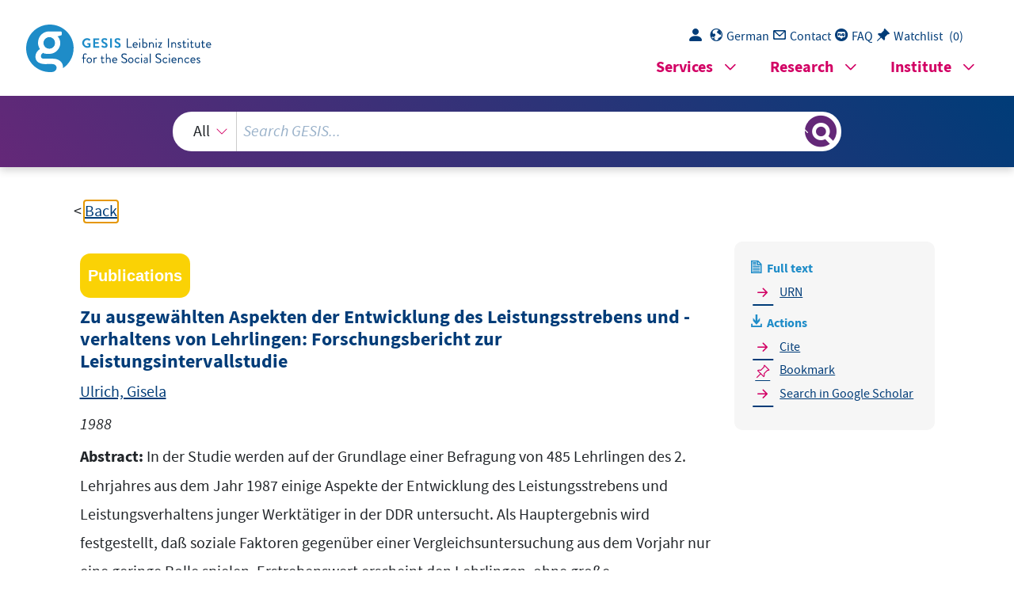

--- FILE ---
content_type: text/html; charset=UTF-8
request_url: https://search.gesis.org/services/get_stella_recommendation.php?doc_id=gesis-ssoar-40240&click_path=gesis-ssoar-40240&hostType=prod
body_size: 7446
content:
{"hits":{"total":{"value":10,"relation":"eq"},"hits":[{"_index":"gesis-26-01-2026-02-03-38","_id":"cews-2-810091","_version":1,"_seq_no":28310,"_primary_term":1,"found":true,"_source":{"title":"Maya Nadig im Gespr\u00e4ch: Prof.Dr. Maya Nadig (Universit\u00e4t Bremen, Fachbereich Kulturwissenschaft) im Gespr\u00e4ch mit Dr. Wolfgang Hegener am 2. Mai 1998 in Berlin","id":"cews-2-810091","date":"2000","date_recency":"2000","abstract":["In einem Interview berichtet die Psychoanalytikerin und Ethnologin Maya Nadig \u00fcber ihre Forschungsprojekte in Mexiko, Yukatan, dem Z\u00fcricher Oberland und Bremen. Im Zentrum steht dabei ihr mit den Mitteln von \u00dcbertragung und Gegen\u00fcbertragung reflektierter Zugang zu Frauen in ihren gesellschaftlichen Rollen und Selbstverst\u00e4ndnissen vor dem Hintergrund unterschiedlicher Kulturen und Lebensformen."],"type":"publication","topic":["Ethnologie","ethnology"],"source":"In: Journal f\u00fcr Psychologie, 8, S. 49-58","links":[{"label":"Link","link":"http:\/\/https:\/\/nbn-resolving.org\/urn:nbn:de:0168-ssoar-28536"},{"label":"URN","link":"http:\/\/nbn-resolving.de\/urn:nbn:de:0168-ssoar-28536"}],"subtype":"journal_article","document_type":"Zeitschriftenaufsatz","coreDoctypeLit":["Zeitschriftenaufsatz"],"coreJournalTitle":"Journal f\u00fcr Psychologie","coreZsband":"8","corePagerange":"S. 49-58","coredoctypelitadd":["article"],"urn":["urn:nbn:de:0168-ssoar-28536"],"data_source":"GESIS-CEWS","index_source":"GESIS-CEWS","link_count":0,"gesis_own":1,"fulltext":1,"thematic_collection":"Geschlecht und Wissenschaft","thematic_collection_en":"Gender and science"},"system_type":"EXP","doc_rank":1,"rid":15757071},{"_index":"gesis-26-01-2026-02-03-38","_id":"gesis-ssoar-40252","_version":1,"_seq_no":38888,"_primary_term":1,"found":true,"_source":{"date":"1988","link_count":0,"coreSjahr":"1988","coreLanguage":"de","abstract":"In der Studie werden Fragen und Probleme untersucht, die die Einstellung und das Verhalten junger Werkt\u00e4tiger zur Arbeit und zu den Leistungen im Arbeitsproze\u00df betreffen. Zun\u00e4chst werden die weltanschaulichen Grundpositionen und Wertorientierungen der jungen Werkt\u00e4tigen dargestellt und analysiert, denn sie stellen die entscheidenden subjektiven Voraussetzungen dar, die \u00fcbergreifend die Bedeutung von Arbeit und Leistung f\u00fcr die Pers\u00f6nlichkeit sowie die entsprechenden Motive und Verhaltensweisen bestimmen. Neben der Entwicklung der Wertorientierungen und des Stellenwertes von Arbeit, Beruf und Leistung werden besonders die Zusammenh\u00e4nge mit dem konkreten Leistungsverhalten untersucht. In einem zweiten Schritt werden die wichtigsten gesellschaftlichen Faktoren analysiert, die das Leistungsverhalten der jungen Werkt\u00e4tigen von au\u00dfen bestimmen und auf die weitere Entwicklung der Motive und Wertorientierungen zur\u00fcckwirken. Das sind vor allem der Arbeitsinhalt mit seinen verschiedenen Komponenten, das Arbeitskollektiv, seine Normen und die sozialen Beziehungen, der Leitungsstil des Leiters und das soziale Verh\u00e4ltnis zwischen ihm und den jungen Werkt\u00e4tigen und schlie\u00dflich die \u00f6konomischen Initiativen der FDJ als Bestandteil des sozialistischen Wettbewerbs der Werkt\u00e4tigen sowie die Rolle von Jugendkollektiven und Jugendobjekten. (ICA)","title":"Bedingungen und Prozesse bei der Herausbildung einer hohen Leistungsbereitschaft bei jungen Werkt\u00e4tigen im Proze\u00df der Arbeit: Projekt des \"Zentralen Plans der gesellschaftswissenschaftlichen Forschung in der DDR 1986-1990\" ; Nr. 05.03.04.01","type":"publication","data_source":"GESIS-SSOAR","urn":"urn:nbn:de:0168-ssoar-402524","database":"SSOAR - Social Science Open Access Repository","publishLocation_str_mv":"Leipzig","portal_url":"http:\/\/www.ssoar.info\/ssoar\/handle\/document\/40252","index_source":"GESIS-SSOAR","fulltext":1,"topic":["Einstellung","Jugendlicher","Arbeitnehmer","Arbeit","Motivation","Leistung","technische Entwicklung","wissenschaftlich-technische Revolution","Arbeitsinhalt","F\u00fchrungsstil","soziale Beziehungen","Wertorientierung"],"links":[{"link":"http:\/\/nbn-resolving.de\/urn:nbn:de:0168-ssoar-402524","label":"URN"}],"id":"gesis-ssoar-40252","date_recency":"1988","gesis_own":1,"metadata_quality":10,"document_type":"Forschungsbericht"},"system_type":"BASE","doc_rank":2,"rid":15757071},{"_index":"gesis-26-01-2026-02-03-38","_id":"cews-2-703302","_version":1,"_seq_no":27074,"_primary_term":1,"found":true,"_source":{"title":"\"Liebe\", Arbeit, Anerkennung : (Un-)Gleichheit in Doppelkarriere-Paaren","id":"cews-2-703302","date":"2008","date_recency":"2008","abstract":["\"Axel Honneth begreift das 'Wesen der Gesellschaft' als ein System von gestaffelten Anerkennungsverh\u00e4ltnissen sowie als eine 'institutionalisierte Anerkennungsordnung'. Die Erwartung sozialer Anerkennung fasst er der Form nach als menschliche Invariante, w\u00e4hrend sich die Inhalte der Anerkennung durch historische Variabilit\u00e4t und strukturelle Gepr\u00e4gtheit auszeichnen. Mit 'Liebe', 'Recht' und 'Leistung' arbeitet Honneth f\u00fcr moderne Gesellschaften theoretisch drei distinkte Formen von Sozialbeziehungen (Anerkennungssph\u00e4ren) heraus, in denen Individuen soziale Anerkennung erzielen k\u00f6nnen. Im Zuge von Modernisierungsprozessen, so etwa Voswinkel (2001), komme es zu einer Pluralisierung und Egalisierung von gesellschaftlichen Anerkennungsforen. Mit Blick auf Paarbeziehungen, die im Mittelpunkt unseres Vortrags stehen, gibt es empirische Hinweise darauf, dass durch die steigende Erwerbst\u00e4tigkeiten von Frauen die G\u00fcltigkeit des m\u00e4nnlichen Familienern\u00e4hrermodells samt damit einhergehender Sph\u00e4rentrennung und geschlechtsspezifisch ungleicher Anerkennungsordnung in Frage gestellt wird. Dies gilt besonders in Doppelkarriere-Paaren, in denen beide PartnerInnen hohe Bildung und ein hohes berufliches commitment aufweisen und sich gem\u00e4\u00df einem normativen Idealbild als (zumindest beruflich) Gleiche gegen\u00fcberstehen. In der Ad-hoc-Gruppe stellen die Verfasser ein empirisches Forschungsprojekt vor, das sich vor dem Hintergrund der Honneth'schen Anerkennungstheorie der Rekonstruktion von (un-)gleichen Anerkennungschancen und -strukturen in Doppelkarriere-Paaren widmet. Dabei nehmen sie die drei Analyseebenen 'Paare' (Liebe), 'Arbeitsorganisationen' (Leistung) und 'Sozialstaat' (Recht) in den Blick. Ihre empirischen Fragen lauten: Geht mit den genannten Wandlungstendenzen eine Pluralisierung und vor allem eine Egalisierung intersubjektiver Anerkennungschancen innerhalb von Doppelkarriere-Paaren einher? L\u00e4sst sich tats\u00e4chlich die postulierte Pluralisierung und Egalisierung von gesellschaftlichen Anerkennungsforen feststellen? Finden sich bei Doppelkarriere-Paaren Hinweise auf einen Wandel von (geschlechtsspezifischen) Ungleichheiten, und kommt es zu Ver\u00e4nderungen in der 'institutionalisierten Anerkennungsordnung'?\" (Autorenreferat)"],"type":"publication","topic":["Liebe","Arbeit","soziale Anerkennung","soziale Ungleichheit","Dual Career Couple","Recht","Leistung","Partnerbeziehung","Sozialstaat","Honneth, Axel"],"classification":["Familiensoziologie"],"person":["Wimbauer, Christine","Henninger, Annette","Gottwald, Markus"],"person_sort":"WimbauerHenningerGottwald","source":"In: Die Natur der Gesellschaft: Verhandlungen des 33. Kongresses der Deutschen Gesellschaft f\u00fcr Soziologie in Kassel 2006. Teilbd. 1 u. 2, Karl-Siegbert Rehberg (Hrsg.), Frankfurt am Main, 3665-3670","links":[{"label":"Link","link":"http:\/\/nbn-resolving.de\/urn:nbn:de:0168-ssoar-155487"},{"label":"URN","link":"http:\/\/nbn-resolving.de\/urn:nbn:de:0168-ssoar-155487"}],"subtype":"in_proceedings","database":"GESIS-SOLIS","document_type":"Sammelwerksbeitrag","coreDoctypeLit":["Sammelwerksbeitrag"],"coreAuthor":["Wimbauer, Christine","Henninger, Annette","Gottwald, Markus"],"corePublisher":"Campus Verl.","corePagerange":"3665-3670","coredoctypelitadd":["incollection"],"coreLanguage":["de"],"urn":["http:\/\/nbn-resolving.de\/urn:nbn:de:0168-ssoar-155487"],"data_source":"GESIS-CEWS","index_source":"GESIS-CEWS","link_count":0,"gesis_own":1,"fulltext":1,"thematic_collection":"Geschlecht und Wissenschaft","thematic_collection_en":"Gender and science"},"system_type":"EXP","doc_rank":3,"rid":15757071},{"_index":"gesis-26-01-2026-02-03-38","_id":"gesis-ssoar-39899","_version":3,"_seq_no":428821,"_primary_term":1,"found":true,"_source":{"date":"1986","link_count":0,"coreAuthor":["Thiele, Gisela"],"title":"Die Zukunftsorientierung junger Werkt\u00e4tiger in der DDR","type":"publication","database":"SSOAR - Social Science Open Access Repository","publishLocation_str_mv":"Leipzig","full_text":"                                                                                                                                                                                                                                                                                                                                                                           ","portal_url":"http:\/\/www.ssoar.info\/ssoar\/handle\/document\/39899","fulltext":1,"links":[{"link":"http:\/\/nbn-resolving.de\/urn:nbn:de:0168-ssoar-398992","label":"URN"}],"id":"gesis-ssoar-39899","metadata_quality":10,"document_type":"Forschungsbericht","person_sort":"Thiele","coreSjahr":"1986","coreLanguage":"de","abstract":"Auf Grundlage empirisch gewonnener Ergebnisse zu den Themen: 1.\"Bedingungen zur Erh\u00f6hung der Leistungsbereitschaft junger Werkt\u00e4tiger\" (1984); 2.\"Bedingungen und Prozesse der Entwicklung des Leistungsstrebens und -verhaltens junger Werkt\u00e4tiger\" (1986); 3. Die Jugend und der XI. Parteitag der SED\" (1986); 4. \"Jugendliche und Erwachsene\" (1985) wird in diesem Forschungsbericht analysiert, welche Beziehungen zur gesellschaftlichen Umwelt und zur eigenen Pers\u00f6nlichkeit in den Zukunftsvorstellungen junger Leute im Alter von 16 bis 30 Jahren ihren Ausdruck finden; \u00fcber welchen Zeitraum Jugendliche in der Lage sind, konkrete Vorstellungen \u00fcber k\u00fcnftig zu Erreichendes zu entwickeln; inwieweit sich die Vorbereitung auf das Leben in der entwickelten sozialistischen Gesellschaft in den Zukunftsvorstellungen widerspiegelt; wie gesellschaftliche Prozesse und Erscheinungen in der Orientierung auf die Zukunft reflektiert werden; welche Zukunftsaussichten von Jugendlichen hinsichtlich der gesellschaftlichen Entwicklung bis zum Jahre 2000 und welche in pers\u00f6nlicher Hinsicht entwickelt werden. (psz)","related_research_data_auto_Luxembourg_Income_Study_1986":[{"link_score":11.030458,"id":"ZA6207","check":""},{"link_score":11.030458,"id":"ZA6208","check":""},{"link_reason":" <b>1986<\/b>  n\u00e4chsten Wochen u. [...] KSL 198#,  <b>LIS 1986<\/b>   \/ <  (Angaben in %) Meister \/ PS Kader 3 Facharbeiter          Z ahne Beruf\/ TFm"},{"link_score":11.030458,"id":"ZA6208","check":""},{"link_score":11.030458,"id":"ZA6207","check":""},{"link_score":11.030458,"id":"ZA6207","check":""},{"link_score":11.030458,"id":"ZA6208","check":""}],"data_source":"GESIS-SSOAR","urn":"urn:nbn:de:0168-ssoar-398992","person":["Thiele, Gisela"],"index_source":"GESIS-SSOAR","topic":["DDR","Jugendlicher","Jugendforschung","Zukunftsorientierung","soziale Wirklichkeit","Pers\u00f6nlichkeit","Sozialismus","Leistung","Gesellschaft"],"date_recency":"1986","gesis_own":1},"system_type":"BASE","doc_rank":4,"rid":15757071},{"_index":"gesis-26-01-2026-02-03-38","_id":"cews-2-807239","_version":1,"_seq_no":27782,"_primary_term":1,"found":true,"_source":{"title":"Technikbilder von Frauen","id":"cews-2-807239","date":"1998","date_recency":"1998","abstract":["Bilder, W\u00fcnsche und \u00c4ngste, die Frauen mit der Technik verbinden, werden untersucht. Dazu wurden 21 \u00fcberwiegend technisch interessierte Frauen befragt, und die Ergebnisse der Gespr\u00e4che wurden mit Hilfe von psychoanalytischen Erkl\u00e4rungsans\u00e4tzen interpretiert. Besonders auffallend war die Ambivalenz der Befragten gegen\u00fcber dem technischen Objekt. Ihre Bilder und Aussagen oszillierten zwischen Faszination und der Angst vor einer Vereinnahmung oder Grenzverletzung. Gleichzeitig bestand ein Wunsch nach klaren Trennungen, der seine besondere Dynamik aus der Abgrenzung vom gleichgeschlechtlichen prim\u00e4ren Objekt (der Mutter) bezog. Die Faszination im Umgang mit dem m\u00e4nnlich konnotierten technischen Objekt lag vor allem im Versprechen narzisstischer Integrit\u00e4t. Ein solches Versprechen wird von einer m\u00e4nnerdominierten Technik f\u00fcr Frauen jedoch nicht eingel\u00f6st, woraus sich vielfache Brechungen ihrer Technikmotivation ergeben."],"type":"publication","topic":["anxiety","psychodynamics","Psychodynamik","Ambivalenz","ambivalence","Technologie","Angst","technology"],"person":["N\u00f6lleke, Brigitte"],"person_sort":"N\u00f6lleke","source":"In: Journal f\u00fcr Psychologie, 6, S. 36-52","links":[{"label":"Link","link":"http:\/\/https:\/\/nbn-resolving.org\/urn:nbn:de:0168-ssoar-28901"},{"label":"URN","link":"http:\/\/nbn-resolving.de\/urn:nbn:de:0168-ssoar-28901"}],"subtype":"journal_article","document_type":"Zeitschriftenaufsatz","coreDoctypeLit":["Zeitschriftenaufsatz"],"coreAuthor":["N\u00f6lleke, Brigitte"],"coreJournalTitle":"Journal f\u00fcr Psychologie","coreZsband":"6","corePagerange":"S. 36-52","coredoctypelitadd":["article"],"urn":["urn:nbn:de:0168-ssoar-28901"],"data_source":"GESIS-CEWS","index_source":"GESIS-CEWS","link_count":0,"gesis_own":1,"fulltext":1,"thematic_collection":"Geschlecht und Wissenschaft","thematic_collection_en":"Gender and science"},"system_type":"EXP","doc_rank":5,"rid":15757071},{"_index":"gesis-26-01-2026-02-03-38","_id":"gesis-ssoar-37568","_version":1,"_seq_no":42080,"_primary_term":1,"found":true,"_source":{"date":"1980","link_count":0,"coreSjahr":"1980","coreLanguage":"de","abstract":"Die vorliegende empirische Studie aus dem Zentralinstitut f\u00fcr Jugendforschung der DDR soll der Erforschung der Bildungsbed\u00fcrfnisse von Lehrlingen und jungen Facharbeitern dienen; Ziel ist die Erforschung der Einstellungen und Verhaltensweisen dieses Personenkreises zum Erwerb und Besitz von Bildung. Folgende Gegenst\u00e4nde finden in der Untersuchung Ber\u00fccksichtigung: (1) Inhalte und Auspr\u00e4gungen des Bed\u00fcrfnisses nach fachlicher und berufsbezogener Bildung; (2) Inhalte und Auspr\u00e4gungen bedeutsamer Bed\u00fcrfnisse nach nichtberufsbezogener Bildung innerhalb der Bereiche Politik, Familienleben, T\u00e4tigkeit in gesellschaftlichen Organisationen und Freizeitt\u00e4tigkeiten im engeren Sinne; (3) Motive f\u00fcr das Entstehen und f\u00fcr das Streben nach der Befriedigung von Bildungsbed\u00fcrfnissen; (4) objektive Bedingungen: Arbeits- und Lebensbedingungen der Jugendlichen; (5) subjektive Bedingungen: Schulbildung, Dauer der beruflichen T\u00e4tigkeit, Geschlecht, soziale Herkunft, die konkrete T\u00e4tigkeit, Berufszweig, Qualifikation, ideologische Position, gesellschaftliche Aktivit\u00e4t, Freizeitverhalten. (ICC)","title":"Einstellung und Verhalten junger Werkt\u00e4tiger zu Bildung und Qualifizierung","type":"publication","data_source":"GESIS-SSOAR","urn":"urn:nbn:de:0168-ssoar-375685","database":"SSOAR - Social Science Open Access Repository","publishLocation_str_mv":"Leipzig","portal_url":"http:\/\/www.ssoar.info\/ssoar\/handle\/document\/37568","index_source":"GESIS-SSOAR","fulltext":1,"topic":["DDR","Einstellung","Lebensbedingungen","Jugendlicher","Arbeitnehmer","Auszubildender","Bildung","Qualifikation"],"links":[{"link":"http:\/\/nbn-resolving.de\/urn:nbn:de:0168-ssoar-375685","label":"URN"}],"id":"gesis-ssoar-37568","date_recency":"1980","gesis_own":1,"metadata_quality":10,"document_type":"Forschungsbericht"},"system_type":"BASE","doc_rank":6,"rid":15757071},{"_index":"gesis-26-01-2026-02-03-38","_id":"cews-2-807211","_version":1,"_seq_no":27856,"_primary_term":1,"found":true,"_source":{"title":"Identit\u00e4ts-Konstruktionen und VerNetzungs-Techniken","id":"cews-2-807211","date":"2001","date_recency":"2001","abstract":["Es wird der Frage nachgegangen, welchen Einfluss die Erscheinungsweisen der Netzkommunikation auf Prozesse der Identit\u00e4tsbildung und der Konstruktion von Geschlecht haben k\u00f6nnen. Inwieweit f\u00fchren derartige Praxen dazu, das Theorieverst\u00e4ndnis in diesen Bereichen zu ver\u00e4ndern und die Vorstellungen eines - auch in postmodernen Theorien immer noch wesentlich autonomen und m\u00e4nnlichen - Subjekts durch die Figur eines netzwerkartig konstruierten Selbst in Beziehung zu setzen? Welchen Beitrag dazu theoretische Konstrukte wie die Idee der \"Cyborg\" von Haraway liefern k\u00f6nnen, wird ebenso untersucht wie die Frage, welche Ver\u00e4nderungen das Spiel mit der Identit\u00e4t im Netz f\u00fcr eine Ver\u00e4nderung mit sich bringt."],"type":"publication","topic":["constructivism","Postmoderne","Internet","Internet","postmodernism","Konstruktivismus","M\u00e4nnlichkeit","Weiblichkeit","Technologie","masculinity","technology","femininity"],"person":["Musfeld, Tamara"],"person_sort":"Musfeld","source":"In: Journal f\u00fcr Psychologie, 9, S. 29-43","links":[{"label":"Link","link":"http:\/\/https:\/\/nbn-resolving.org\/urn:nbn:de:0168-ssoar-28380"},{"label":"URN","link":"http:\/\/nbn-resolving.de\/urn:nbn:de:0168-ssoar-28380"}],"subtype":"journal_article","document_type":"Zeitschriftenaufsatz","coreDoctypeLit":["Zeitschriftenaufsatz"],"coreAuthor":["Musfeld, Tamara"],"coreJournalTitle":"Journal f\u00fcr Psychologie","coreZsband":"9","corePagerange":"S. 29-43","coredoctypelitadd":["article"],"urn":["urn:nbn:de:0168-ssoar-28380"],"data_source":"GESIS-CEWS","index_source":"GESIS-CEWS","link_count":0,"gesis_own":1,"fulltext":1,"thematic_collection":"Geschlecht und Wissenschaft","thematic_collection_en":"Gender and science"},"system_type":"EXP","doc_rank":7,"rid":15757071},{"_index":"gesis-26-01-2026-02-03-38","_id":"gesis-ssoar-40102","_version":1,"_seq_no":38873,"_primary_term":1,"found":true,"_source":{"date":"1987","link_count":0,"person_sort":"GerthKasekUlrich","coreSjahr":"1987","coreAuthor":["Gerth, Werner","Kasek, Leonhard","Ulrich, Gisela","Thiele, Gisela","Fischer, Evelyne","Ulbrich, Klaus"],"coreLanguage":"de","abstract":"Unter dem Aspekt der Entwicklung des Leistungsstrebens und -verhaltens junger Arbeitnehmer in der DDR fa\u00dft der Zwischenbericht (1987) dieser Leistungsintervallstudie des Zentralinstituts f\u00fcr Jugendforschung die erste Etappe unter folgenden Punkten zusammen: (1) Wertorientierung und Zukunftsbewu\u00dftsein von jungen Arbeitnehmern; (2) Beziehungen junger Arbeitnehmer zur Arbeitst\u00e4tigkeit und zur Leistung; (3) Das Verh\u00e4ltnis junger Arbeitnehmer zu Wissenschaft und Technik; (4) Das Verh\u00e4ltnis junger Arbeitnehmer zum Arbeitskollektiv und zum Leiter; (5) Freizeitverhalten und ausgew\u00e4hlte Freizeitaktivit\u00e4ten von jungen Arbeitnehmer. (psz)","title":"\"Bedingungen der Entwicklung des Leistungsstrebens und -verhaltens junger Werkt\u00e4tiger\": Leistungsintervallstudie ; Zwischenbericht: 1. Etappe","type":"publication","data_source":"GESIS-SSOAR","urn":"urn:nbn:de:0168-ssoar-401027","database":"SSOAR - Social Science Open Access Repository","publishLocation_str_mv":"Leipzig","person":["Gerth, Werner","Kasek, Leonhard","Ulrich, Gisela","Thiele, Gisela","Fischer, Evelyne","Ulbrich, Klaus"],"portal_url":"http:\/\/www.ssoar.info\/ssoar\/handle\/document\/40102","index_source":"GESIS-SSOAR","fulltext":1,"topic":["DDR","Jugendlicher","Arbeitnehmer","Leistungsbewertung","Leistungsverhalten","Leistungsvergleich","Berufsbildung","Arbeiterschaft","Betrieb"],"links":[{"link":"http:\/\/nbn-resolving.de\/urn:nbn:de:0168-ssoar-401027","label":"URN"}],"id":"gesis-ssoar-40102","date_recency":"1987","gesis_own":1,"metadata_quality":10,"document_type":"Forschungsbericht"},"system_type":"BASE","doc_rank":8,"rid":15757071},{"_index":"gesis-26-01-2026-02-03-38","_id":"cews-2-702664","_version":1,"_seq_no":26987,"_primary_term":1,"found":true,"_source":{"title":"Studiensituation und studentische Orientierungen : 10. Studierendensurvey an Universit\u00e4ten und Fachhochschulen","id":"cews-2-702664","date":"2008","date_recency":"2008","abstract":["Die Langzeitstudie \"Studiensituation und studentische Orientierungen\" an Universit\u00e4ten und Fachhochschulen besteht seit 25 Jahren und ist die umfassendste Dauerbeobachtung der Entwicklung der Studiensituation an den Hochschulen in Deutschland.Im WS 2006\/07 wurde der hier vorliegende 10. Studierendensurvey durchgef\u00fchrt. Das Konzept des Studierendensurveys zielt darauf ab, \"Leistungsmessungen\" im Hochschulbereich vorzunehmen und damit Grundlagen f\u00fcr die Hochschulpolitik und deren \u00f6ffentliche Diskussion bereit zu stellen. Im Mittelpunkt des Studierendensurveys stehen Fragen zur Beurteilung der Studienverh\u00e4ltnisse und Lehrangebote an den Hochschulen. Au\u00dferdem werden anhand des Studierendensurveys Probleme des Studiums und der Hochschulen aufgezeigt, wie die geringe Kommunikation zwischen Lehrenden und Studierenden, die Erwerbsarbeit der Studierenden, die wechselnden Berufsaussichten und die Schwierigkeiten f\u00fcr Frauen oder Bildungsaufsteiger im Studium. Inhaltlich behandelt der Studierendensurvey ein breit gef\u00e4chertes Themenspektrum. Der Kern des Fragebogens ist \u00fcber die verschiedenen Erhebungen hinweg stabil geblieben. Die meisten Fragen konnten unver\u00e4ndert beibehalten werden, weil sie sich als \"subjektive Indikatoren\" \u00fcber Studium und Studierende bew\u00e4hrt haben. Der Fragebogen gliedert sich in sechzehn Themenbereiche wie z.B. Hochschulzugang, Fachwahl, Motive und Erwartungen, Studienstrategien, Studienverlauf und Qualifizierungen, Studienintensit\u00e4t, Zeitaufwand und Studiendauer, Studienanforderungen, Regelungen und Pr\u00fcfungen und Kontakte und Kommunikation, soziales Klima, Beratung. Es wird deutlich, dass die Studierenden an deutschen Universit\u00e4ten und Fachhochschulen mit der Qualit\u00e4t des Studiums zunehmend zufrieden sind. Viele w\u00fcnschen sich allerdings noch eine bessere Betreuung im Studium und beim \u00dcbergang in den Arbeitsmarkt sowie mehr Praxisbezug. (ICD2)"],"type":"publication","topic":["Studienbedingung","Studienberechtigung","Studiendauer","Studienerfolg","Studienfach","Studiengang","Studiengeb\u00fchr","Studienort","Studienplatz","Studiensituation","Studienverlauf","Studium","Student","Qualit\u00e4t","Qualit\u00e4tskontrolle"],"classification":["Bildungswesen terti\u00e4rer Bereich","Bildungs- und Erziehungssoziologie"],"person":["Bargel, Tino","Ramm, Michael","Multrus, Frank"],"person_sort":"BargelRammMultrus","links":[{"label":"URN","link":"http:\/\/nbn-resolving.de\/urn:nbn:de:0168-ssoar-236377"}],"subtype":"in_proceedings","database":"GESIS-SOLIS","document_type":"Graue Literatur, Bericht","coreDoctypeLit":["Graue Literatur, Bericht"],"coreAuthor":["Bargel, Tino","Ramm, Michael","Multrus, Frank"],"coreCorpEditor":["Bundesministerium f\u00fcr Bildung und Forschung"],"corePagerange":"XI, 297","coredoctypelitadd":["monograph"],"coreLanguage":["de"],"urn":["http:\/\/nbn-resolving.de\/urn:nbn:de:0168-ssoar-236377","http:\/\/nbn-resolving.de\/urn:nbn:de:0168-ssoar-236393"],"data_source":"GESIS-CEWS","index_source":"GESIS-CEWS","link_count":0,"gesis_own":1,"fulltext":1,"thematic_collection":"Geschlecht und Wissenschaft","thematic_collection_en":"Gender and science"},"system_type":"EXP","doc_rank":9,"rid":15757071},{"_index":"gesis-26-01-2026-02-03-38","_id":"gesis-ssoar-40943","_version":2,"_seq_no":341549,"_primary_term":1,"found":true,"_source":{"date":"1978","link_count":0,"coreSjahr":"1978","coreLanguage":"de","title":"Die Herausbildung der sozialistischen Lebensweise junger Arbeiter in der Freizeit und ihr Einflu\u00df auf die Pers\u00f6nlichkeitsentwicklung: Forschungsbericht (Kurzfassung)","type":"publication","data_source":"GESIS-SSOAR","urn":"urn:nbn:de:0168-ssoar-409430","database":"SSOAR - Social Science Open Access Repository","publishLocation_str_mv":"Leipzig","full_text":"                                                                                                                                                                                                                                                                                                                                                                                                                                                                                                                                                                                                                                                                                                                                                                                                                                                                                                                                                                                                                                                                                                                                                                                                                                                                   ","portal_url":"http:\/\/www.ssoar.info\/ssoar\/handle\/document\/40943","index_source":"GESIS-SSOAR","fulltext":1,"topic":["Jugendlicher","junger Erwachsener","Arbeiter","Sozialismus","Lebensweise","Freizeitverhalten","Pers\u00f6nlichkeitsentwicklung","Weiterbildung","Sport","politische Aktivit\u00e4t","FDJ","DDR"],"links":[{"link":"http:\/\/nbn-resolving.de\/urn:nbn:de:0168-ssoar-409430","label":"URN"}],"id":"gesis-ssoar-40943","date_recency":"1978","gesis_own":1,"metadata_quality":10,"document_type":"Arbeitspapier"},"system_type":"BASE","doc_rank":10,"rid":15757071}]}}

--- FILE ---
content_type: text/html; charset=utf-8
request_url: https://search.gesis.org/services/APA.php?type=publication&docid=gesis-ssoar-40240&lang=en
body_size: 261
content:
Ulrich, G.  (1988). Zu ausgewählten Aspekten der Entwicklung des Leistungsstrebens und -verhaltens von Lehrlingen: Forschungsbericht zur Leistungsintervallstudie urn:nbn:de:0168-ssoar-402400<br><br><a href="services/APA.php?type=publication&docid=gesis-ssoar-40240&lang=en&download=true" download="export.apa">Download citation</a>

--- FILE ---
content_type: text/html; charset=utf-8
request_url: https://search.gesis.org/services/APA.php?type=publication&docid=gesis-ssoar-40240&lang=en
body_size: 261
content:
Ulrich, G.  (1988). Zu ausgewählten Aspekten der Entwicklung des Leistungsstrebens und -verhaltens von Lehrlingen: Forschungsbericht zur Leistungsintervallstudie urn:nbn:de:0168-ssoar-402400<br><br><a href="services/APA.php?type=publication&docid=gesis-ssoar-40240&lang=en&download=true" download="export.apa">Download citation</a>